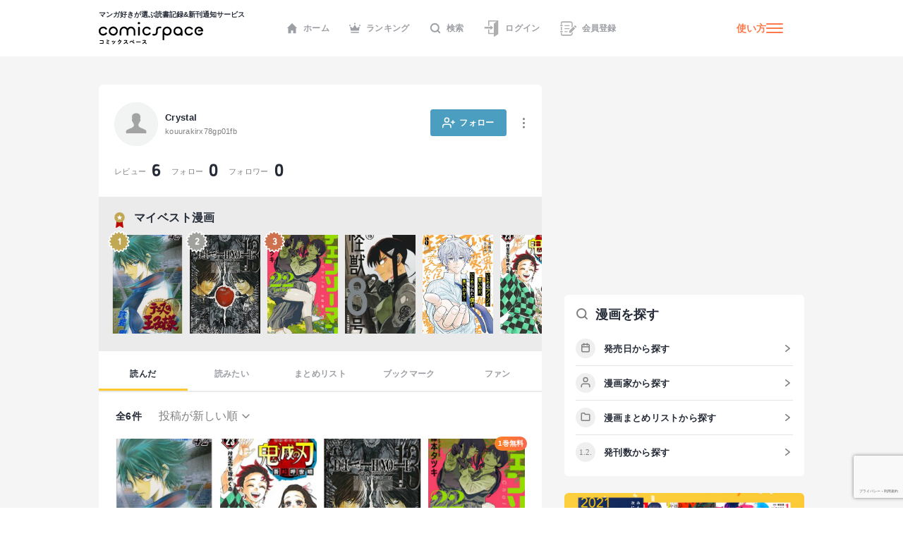

--- FILE ---
content_type: text/html; charset=UTF-8
request_url: https://media.comicspace.jp/api?ranking=true
body_size: 770
content:
[{"permalink":"https:\/\/media.comicspace.jp\/archives\/15191","thumbnail":"https:\/\/media.comicspace.jp\/wp-content\/uploads\/2020\/06\/mieru_eye-1.jpg","title":"\u3010\u30a4\u30f3\u30bf\u30d3\u30e5\u30fc\u3011\u300e\u898b\u3048\u308b\u5b50\u3061\u3083\u3093\u300f\u6cc9\u671d\u6a39\u300c\u6700\u521d\u304b\u3089\u4eca\u307e\u3067\u3001\u305a\u3063\u3068\u8aad\u8005\u306b\u652f\u3048\u3089\u308c\u3066\u304d\u305f\u4f5c\u54c1\u300d","date":"2020.06.29","siteName":"\u30b3\u30df\u30b9\u30da\uff01","favicon":"https:\/\/media.comicspace.jp\/favicon32.ico"},{"permalink":"https:\/\/media.comicspace.jp\/archives\/5399","thumbnail":"https:\/\/media.comicspace.jp\/wp-content\/uploads\/2018\/06\/matome_eye_master_eizoken-1.png","title":"\u3010\u30a4\u30f3\u30bf\u30d3\u30e5\u30fc\u3011\u300e\u6620\u50cf\u7814\u306b\u306f\u624b\u3092\u51fa\u3059\u306a\uff01\u300f\u5927\u7ae5\u6f84\u77b3\u300c\u305d\u3082\u305d\u3082\u50d5\u306b\u306f\u30de\u30f3\u30ac\u7684\u624b\u6cd5\u306e\u3044\u308d\u306f\u304c\u3072\u3068\u3064\u3082\u306a\u3044\u300d","date":"2018.06.27","siteName":"\u30b3\u30df\u30b9\u30da\uff01","favicon":"https:\/\/media.comicspace.jp\/favicon32.ico"},{"permalink":"https:\/\/media.comicspace.jp\/archives\/12215","thumbnail":"https:\/\/media.comicspace.jp\/wp-content\/uploads\/2019\/06\/satsusyobun2.jpg","title":"100\u4eba\u306e\u30a2\u30a4\u30c9\u30eb\u304c\u30c7\u30d3\u30e5\u30fc\u3092\u76ee\u6307\u3057\u3066\u3001\u6bba\u3057\u5408\u3044\u306e\u30d0\u30c8\u30eb\u30ed\u30a4\u30e4\u30eb\uff01\u300e\u6bba\u51e6\u5206\u30a2\u30a4\u30c9\u30eb\uff01\u300f\u91ce\u5d0e\u30a2\u30e6\u3010\u304a\u3059\u3059\u3081\u6f2b\u753b\u3011","date":"2019.06.14","siteName":"\u30b3\u30df\u30b9\u30da\uff01","favicon":"https:\/\/media.comicspace.jp\/favicon32.ico"},{"permalink":"https:\/\/media.comicspace.jp\/archives\/15777","thumbnail":"https:\/\/media.comicspace.jp\/wp-content\/uploads\/2020\/07\/91Fw0PPcsaL.jpg","title":"\u3010\u30a4\u30f3\u30bf\u30d3\u30e5\u30fc\u3011\u300e\u661f\u5c51\u30c6\u30ec\u30d1\u30b9\u300f\u5927\u718a\u3089\u3059\u3053\u300c\u53f6\u3046\u308f\u3051\u306a\u3044\u3068\u8ae6\u3081\u305a\u3001\u5b50\u3069\u3082\u306e\u3053\u308d\u306e\u5922\u3092\u8ffd\u3044\u304b\u3051\u3066\u307f\u3066\u300d","date":"2020.07.27","siteName":"\u30b3\u30df\u30b9\u30da\uff01","favicon":"https:\/\/media.comicspace.jp\/favicon32.ico"},{"permalink":"https:\/\/media.comicspace.jp\/archives\/15444","thumbnail":"https:\/\/media.comicspace.jp\/wp-content\/uploads\/2020\/07\/shikimori_main_re-1.jpg","title":"\u3010\u30a4\u30f3\u30bf\u30d3\u30e5\u30fc\u3011\u300e\u53ef\u611b\u3044\u3060\u3051\u3058\u3083\u306a\u3044\u5f0f\u5b88\u3055\u3093\u300f\u771f\u6728\u86cd\u4e94\u300c\u81ea\u5206\u306e\u4e2d\u306e\u5584\u610f\u3092\u5168\u90e8\u7d5e\u308a\u51fa\u3057\u3066\u63cf\u3044\u3066\u3044\u308b\u300d","date":"2020.07.06","siteName":"\u30b3\u30df\u30b9\u30da\uff01","favicon":"https:\/\/media.comicspace.jp\/favicon32.ico"}]

--- FILE ---
content_type: text/html; charset=utf-8
request_url: https://www.google.com/recaptcha/api2/anchor?ar=1&k=6LcNU5QqAAAAAK-eELBKoZhdHcWxdAiRtz_JrCKP&co=aHR0cHM6Ly9jb21pY3NwYWNlLmpwOjQ0Mw..&hl=ja&v=PoyoqOPhxBO7pBk68S4YbpHZ&size=invisible&anchor-ms=20000&execute-ms=30000&cb=o0h5abowfr5z
body_size: 48837
content:
<!DOCTYPE HTML><html dir="ltr" lang="ja"><head><meta http-equiv="Content-Type" content="text/html; charset=UTF-8">
<meta http-equiv="X-UA-Compatible" content="IE=edge">
<title>reCAPTCHA</title>
<style type="text/css">
/* cyrillic-ext */
@font-face {
  font-family: 'Roboto';
  font-style: normal;
  font-weight: 400;
  font-stretch: 100%;
  src: url(//fonts.gstatic.com/s/roboto/v48/KFO7CnqEu92Fr1ME7kSn66aGLdTylUAMa3GUBHMdazTgWw.woff2) format('woff2');
  unicode-range: U+0460-052F, U+1C80-1C8A, U+20B4, U+2DE0-2DFF, U+A640-A69F, U+FE2E-FE2F;
}
/* cyrillic */
@font-face {
  font-family: 'Roboto';
  font-style: normal;
  font-weight: 400;
  font-stretch: 100%;
  src: url(//fonts.gstatic.com/s/roboto/v48/KFO7CnqEu92Fr1ME7kSn66aGLdTylUAMa3iUBHMdazTgWw.woff2) format('woff2');
  unicode-range: U+0301, U+0400-045F, U+0490-0491, U+04B0-04B1, U+2116;
}
/* greek-ext */
@font-face {
  font-family: 'Roboto';
  font-style: normal;
  font-weight: 400;
  font-stretch: 100%;
  src: url(//fonts.gstatic.com/s/roboto/v48/KFO7CnqEu92Fr1ME7kSn66aGLdTylUAMa3CUBHMdazTgWw.woff2) format('woff2');
  unicode-range: U+1F00-1FFF;
}
/* greek */
@font-face {
  font-family: 'Roboto';
  font-style: normal;
  font-weight: 400;
  font-stretch: 100%;
  src: url(//fonts.gstatic.com/s/roboto/v48/KFO7CnqEu92Fr1ME7kSn66aGLdTylUAMa3-UBHMdazTgWw.woff2) format('woff2');
  unicode-range: U+0370-0377, U+037A-037F, U+0384-038A, U+038C, U+038E-03A1, U+03A3-03FF;
}
/* math */
@font-face {
  font-family: 'Roboto';
  font-style: normal;
  font-weight: 400;
  font-stretch: 100%;
  src: url(//fonts.gstatic.com/s/roboto/v48/KFO7CnqEu92Fr1ME7kSn66aGLdTylUAMawCUBHMdazTgWw.woff2) format('woff2');
  unicode-range: U+0302-0303, U+0305, U+0307-0308, U+0310, U+0312, U+0315, U+031A, U+0326-0327, U+032C, U+032F-0330, U+0332-0333, U+0338, U+033A, U+0346, U+034D, U+0391-03A1, U+03A3-03A9, U+03B1-03C9, U+03D1, U+03D5-03D6, U+03F0-03F1, U+03F4-03F5, U+2016-2017, U+2034-2038, U+203C, U+2040, U+2043, U+2047, U+2050, U+2057, U+205F, U+2070-2071, U+2074-208E, U+2090-209C, U+20D0-20DC, U+20E1, U+20E5-20EF, U+2100-2112, U+2114-2115, U+2117-2121, U+2123-214F, U+2190, U+2192, U+2194-21AE, U+21B0-21E5, U+21F1-21F2, U+21F4-2211, U+2213-2214, U+2216-22FF, U+2308-230B, U+2310, U+2319, U+231C-2321, U+2336-237A, U+237C, U+2395, U+239B-23B7, U+23D0, U+23DC-23E1, U+2474-2475, U+25AF, U+25B3, U+25B7, U+25BD, U+25C1, U+25CA, U+25CC, U+25FB, U+266D-266F, U+27C0-27FF, U+2900-2AFF, U+2B0E-2B11, U+2B30-2B4C, U+2BFE, U+3030, U+FF5B, U+FF5D, U+1D400-1D7FF, U+1EE00-1EEFF;
}
/* symbols */
@font-face {
  font-family: 'Roboto';
  font-style: normal;
  font-weight: 400;
  font-stretch: 100%;
  src: url(//fonts.gstatic.com/s/roboto/v48/KFO7CnqEu92Fr1ME7kSn66aGLdTylUAMaxKUBHMdazTgWw.woff2) format('woff2');
  unicode-range: U+0001-000C, U+000E-001F, U+007F-009F, U+20DD-20E0, U+20E2-20E4, U+2150-218F, U+2190, U+2192, U+2194-2199, U+21AF, U+21E6-21F0, U+21F3, U+2218-2219, U+2299, U+22C4-22C6, U+2300-243F, U+2440-244A, U+2460-24FF, U+25A0-27BF, U+2800-28FF, U+2921-2922, U+2981, U+29BF, U+29EB, U+2B00-2BFF, U+4DC0-4DFF, U+FFF9-FFFB, U+10140-1018E, U+10190-1019C, U+101A0, U+101D0-101FD, U+102E0-102FB, U+10E60-10E7E, U+1D2C0-1D2D3, U+1D2E0-1D37F, U+1F000-1F0FF, U+1F100-1F1AD, U+1F1E6-1F1FF, U+1F30D-1F30F, U+1F315, U+1F31C, U+1F31E, U+1F320-1F32C, U+1F336, U+1F378, U+1F37D, U+1F382, U+1F393-1F39F, U+1F3A7-1F3A8, U+1F3AC-1F3AF, U+1F3C2, U+1F3C4-1F3C6, U+1F3CA-1F3CE, U+1F3D4-1F3E0, U+1F3ED, U+1F3F1-1F3F3, U+1F3F5-1F3F7, U+1F408, U+1F415, U+1F41F, U+1F426, U+1F43F, U+1F441-1F442, U+1F444, U+1F446-1F449, U+1F44C-1F44E, U+1F453, U+1F46A, U+1F47D, U+1F4A3, U+1F4B0, U+1F4B3, U+1F4B9, U+1F4BB, U+1F4BF, U+1F4C8-1F4CB, U+1F4D6, U+1F4DA, U+1F4DF, U+1F4E3-1F4E6, U+1F4EA-1F4ED, U+1F4F7, U+1F4F9-1F4FB, U+1F4FD-1F4FE, U+1F503, U+1F507-1F50B, U+1F50D, U+1F512-1F513, U+1F53E-1F54A, U+1F54F-1F5FA, U+1F610, U+1F650-1F67F, U+1F687, U+1F68D, U+1F691, U+1F694, U+1F698, U+1F6AD, U+1F6B2, U+1F6B9-1F6BA, U+1F6BC, U+1F6C6-1F6CF, U+1F6D3-1F6D7, U+1F6E0-1F6EA, U+1F6F0-1F6F3, U+1F6F7-1F6FC, U+1F700-1F7FF, U+1F800-1F80B, U+1F810-1F847, U+1F850-1F859, U+1F860-1F887, U+1F890-1F8AD, U+1F8B0-1F8BB, U+1F8C0-1F8C1, U+1F900-1F90B, U+1F93B, U+1F946, U+1F984, U+1F996, U+1F9E9, U+1FA00-1FA6F, U+1FA70-1FA7C, U+1FA80-1FA89, U+1FA8F-1FAC6, U+1FACE-1FADC, U+1FADF-1FAE9, U+1FAF0-1FAF8, U+1FB00-1FBFF;
}
/* vietnamese */
@font-face {
  font-family: 'Roboto';
  font-style: normal;
  font-weight: 400;
  font-stretch: 100%;
  src: url(//fonts.gstatic.com/s/roboto/v48/KFO7CnqEu92Fr1ME7kSn66aGLdTylUAMa3OUBHMdazTgWw.woff2) format('woff2');
  unicode-range: U+0102-0103, U+0110-0111, U+0128-0129, U+0168-0169, U+01A0-01A1, U+01AF-01B0, U+0300-0301, U+0303-0304, U+0308-0309, U+0323, U+0329, U+1EA0-1EF9, U+20AB;
}
/* latin-ext */
@font-face {
  font-family: 'Roboto';
  font-style: normal;
  font-weight: 400;
  font-stretch: 100%;
  src: url(//fonts.gstatic.com/s/roboto/v48/KFO7CnqEu92Fr1ME7kSn66aGLdTylUAMa3KUBHMdazTgWw.woff2) format('woff2');
  unicode-range: U+0100-02BA, U+02BD-02C5, U+02C7-02CC, U+02CE-02D7, U+02DD-02FF, U+0304, U+0308, U+0329, U+1D00-1DBF, U+1E00-1E9F, U+1EF2-1EFF, U+2020, U+20A0-20AB, U+20AD-20C0, U+2113, U+2C60-2C7F, U+A720-A7FF;
}
/* latin */
@font-face {
  font-family: 'Roboto';
  font-style: normal;
  font-weight: 400;
  font-stretch: 100%;
  src: url(//fonts.gstatic.com/s/roboto/v48/KFO7CnqEu92Fr1ME7kSn66aGLdTylUAMa3yUBHMdazQ.woff2) format('woff2');
  unicode-range: U+0000-00FF, U+0131, U+0152-0153, U+02BB-02BC, U+02C6, U+02DA, U+02DC, U+0304, U+0308, U+0329, U+2000-206F, U+20AC, U+2122, U+2191, U+2193, U+2212, U+2215, U+FEFF, U+FFFD;
}
/* cyrillic-ext */
@font-face {
  font-family: 'Roboto';
  font-style: normal;
  font-weight: 500;
  font-stretch: 100%;
  src: url(//fonts.gstatic.com/s/roboto/v48/KFO7CnqEu92Fr1ME7kSn66aGLdTylUAMa3GUBHMdazTgWw.woff2) format('woff2');
  unicode-range: U+0460-052F, U+1C80-1C8A, U+20B4, U+2DE0-2DFF, U+A640-A69F, U+FE2E-FE2F;
}
/* cyrillic */
@font-face {
  font-family: 'Roboto';
  font-style: normal;
  font-weight: 500;
  font-stretch: 100%;
  src: url(//fonts.gstatic.com/s/roboto/v48/KFO7CnqEu92Fr1ME7kSn66aGLdTylUAMa3iUBHMdazTgWw.woff2) format('woff2');
  unicode-range: U+0301, U+0400-045F, U+0490-0491, U+04B0-04B1, U+2116;
}
/* greek-ext */
@font-face {
  font-family: 'Roboto';
  font-style: normal;
  font-weight: 500;
  font-stretch: 100%;
  src: url(//fonts.gstatic.com/s/roboto/v48/KFO7CnqEu92Fr1ME7kSn66aGLdTylUAMa3CUBHMdazTgWw.woff2) format('woff2');
  unicode-range: U+1F00-1FFF;
}
/* greek */
@font-face {
  font-family: 'Roboto';
  font-style: normal;
  font-weight: 500;
  font-stretch: 100%;
  src: url(//fonts.gstatic.com/s/roboto/v48/KFO7CnqEu92Fr1ME7kSn66aGLdTylUAMa3-UBHMdazTgWw.woff2) format('woff2');
  unicode-range: U+0370-0377, U+037A-037F, U+0384-038A, U+038C, U+038E-03A1, U+03A3-03FF;
}
/* math */
@font-face {
  font-family: 'Roboto';
  font-style: normal;
  font-weight: 500;
  font-stretch: 100%;
  src: url(//fonts.gstatic.com/s/roboto/v48/KFO7CnqEu92Fr1ME7kSn66aGLdTylUAMawCUBHMdazTgWw.woff2) format('woff2');
  unicode-range: U+0302-0303, U+0305, U+0307-0308, U+0310, U+0312, U+0315, U+031A, U+0326-0327, U+032C, U+032F-0330, U+0332-0333, U+0338, U+033A, U+0346, U+034D, U+0391-03A1, U+03A3-03A9, U+03B1-03C9, U+03D1, U+03D5-03D6, U+03F0-03F1, U+03F4-03F5, U+2016-2017, U+2034-2038, U+203C, U+2040, U+2043, U+2047, U+2050, U+2057, U+205F, U+2070-2071, U+2074-208E, U+2090-209C, U+20D0-20DC, U+20E1, U+20E5-20EF, U+2100-2112, U+2114-2115, U+2117-2121, U+2123-214F, U+2190, U+2192, U+2194-21AE, U+21B0-21E5, U+21F1-21F2, U+21F4-2211, U+2213-2214, U+2216-22FF, U+2308-230B, U+2310, U+2319, U+231C-2321, U+2336-237A, U+237C, U+2395, U+239B-23B7, U+23D0, U+23DC-23E1, U+2474-2475, U+25AF, U+25B3, U+25B7, U+25BD, U+25C1, U+25CA, U+25CC, U+25FB, U+266D-266F, U+27C0-27FF, U+2900-2AFF, U+2B0E-2B11, U+2B30-2B4C, U+2BFE, U+3030, U+FF5B, U+FF5D, U+1D400-1D7FF, U+1EE00-1EEFF;
}
/* symbols */
@font-face {
  font-family: 'Roboto';
  font-style: normal;
  font-weight: 500;
  font-stretch: 100%;
  src: url(//fonts.gstatic.com/s/roboto/v48/KFO7CnqEu92Fr1ME7kSn66aGLdTylUAMaxKUBHMdazTgWw.woff2) format('woff2');
  unicode-range: U+0001-000C, U+000E-001F, U+007F-009F, U+20DD-20E0, U+20E2-20E4, U+2150-218F, U+2190, U+2192, U+2194-2199, U+21AF, U+21E6-21F0, U+21F3, U+2218-2219, U+2299, U+22C4-22C6, U+2300-243F, U+2440-244A, U+2460-24FF, U+25A0-27BF, U+2800-28FF, U+2921-2922, U+2981, U+29BF, U+29EB, U+2B00-2BFF, U+4DC0-4DFF, U+FFF9-FFFB, U+10140-1018E, U+10190-1019C, U+101A0, U+101D0-101FD, U+102E0-102FB, U+10E60-10E7E, U+1D2C0-1D2D3, U+1D2E0-1D37F, U+1F000-1F0FF, U+1F100-1F1AD, U+1F1E6-1F1FF, U+1F30D-1F30F, U+1F315, U+1F31C, U+1F31E, U+1F320-1F32C, U+1F336, U+1F378, U+1F37D, U+1F382, U+1F393-1F39F, U+1F3A7-1F3A8, U+1F3AC-1F3AF, U+1F3C2, U+1F3C4-1F3C6, U+1F3CA-1F3CE, U+1F3D4-1F3E0, U+1F3ED, U+1F3F1-1F3F3, U+1F3F5-1F3F7, U+1F408, U+1F415, U+1F41F, U+1F426, U+1F43F, U+1F441-1F442, U+1F444, U+1F446-1F449, U+1F44C-1F44E, U+1F453, U+1F46A, U+1F47D, U+1F4A3, U+1F4B0, U+1F4B3, U+1F4B9, U+1F4BB, U+1F4BF, U+1F4C8-1F4CB, U+1F4D6, U+1F4DA, U+1F4DF, U+1F4E3-1F4E6, U+1F4EA-1F4ED, U+1F4F7, U+1F4F9-1F4FB, U+1F4FD-1F4FE, U+1F503, U+1F507-1F50B, U+1F50D, U+1F512-1F513, U+1F53E-1F54A, U+1F54F-1F5FA, U+1F610, U+1F650-1F67F, U+1F687, U+1F68D, U+1F691, U+1F694, U+1F698, U+1F6AD, U+1F6B2, U+1F6B9-1F6BA, U+1F6BC, U+1F6C6-1F6CF, U+1F6D3-1F6D7, U+1F6E0-1F6EA, U+1F6F0-1F6F3, U+1F6F7-1F6FC, U+1F700-1F7FF, U+1F800-1F80B, U+1F810-1F847, U+1F850-1F859, U+1F860-1F887, U+1F890-1F8AD, U+1F8B0-1F8BB, U+1F8C0-1F8C1, U+1F900-1F90B, U+1F93B, U+1F946, U+1F984, U+1F996, U+1F9E9, U+1FA00-1FA6F, U+1FA70-1FA7C, U+1FA80-1FA89, U+1FA8F-1FAC6, U+1FACE-1FADC, U+1FADF-1FAE9, U+1FAF0-1FAF8, U+1FB00-1FBFF;
}
/* vietnamese */
@font-face {
  font-family: 'Roboto';
  font-style: normal;
  font-weight: 500;
  font-stretch: 100%;
  src: url(//fonts.gstatic.com/s/roboto/v48/KFO7CnqEu92Fr1ME7kSn66aGLdTylUAMa3OUBHMdazTgWw.woff2) format('woff2');
  unicode-range: U+0102-0103, U+0110-0111, U+0128-0129, U+0168-0169, U+01A0-01A1, U+01AF-01B0, U+0300-0301, U+0303-0304, U+0308-0309, U+0323, U+0329, U+1EA0-1EF9, U+20AB;
}
/* latin-ext */
@font-face {
  font-family: 'Roboto';
  font-style: normal;
  font-weight: 500;
  font-stretch: 100%;
  src: url(//fonts.gstatic.com/s/roboto/v48/KFO7CnqEu92Fr1ME7kSn66aGLdTylUAMa3KUBHMdazTgWw.woff2) format('woff2');
  unicode-range: U+0100-02BA, U+02BD-02C5, U+02C7-02CC, U+02CE-02D7, U+02DD-02FF, U+0304, U+0308, U+0329, U+1D00-1DBF, U+1E00-1E9F, U+1EF2-1EFF, U+2020, U+20A0-20AB, U+20AD-20C0, U+2113, U+2C60-2C7F, U+A720-A7FF;
}
/* latin */
@font-face {
  font-family: 'Roboto';
  font-style: normal;
  font-weight: 500;
  font-stretch: 100%;
  src: url(//fonts.gstatic.com/s/roboto/v48/KFO7CnqEu92Fr1ME7kSn66aGLdTylUAMa3yUBHMdazQ.woff2) format('woff2');
  unicode-range: U+0000-00FF, U+0131, U+0152-0153, U+02BB-02BC, U+02C6, U+02DA, U+02DC, U+0304, U+0308, U+0329, U+2000-206F, U+20AC, U+2122, U+2191, U+2193, U+2212, U+2215, U+FEFF, U+FFFD;
}
/* cyrillic-ext */
@font-face {
  font-family: 'Roboto';
  font-style: normal;
  font-weight: 900;
  font-stretch: 100%;
  src: url(//fonts.gstatic.com/s/roboto/v48/KFO7CnqEu92Fr1ME7kSn66aGLdTylUAMa3GUBHMdazTgWw.woff2) format('woff2');
  unicode-range: U+0460-052F, U+1C80-1C8A, U+20B4, U+2DE0-2DFF, U+A640-A69F, U+FE2E-FE2F;
}
/* cyrillic */
@font-face {
  font-family: 'Roboto';
  font-style: normal;
  font-weight: 900;
  font-stretch: 100%;
  src: url(//fonts.gstatic.com/s/roboto/v48/KFO7CnqEu92Fr1ME7kSn66aGLdTylUAMa3iUBHMdazTgWw.woff2) format('woff2');
  unicode-range: U+0301, U+0400-045F, U+0490-0491, U+04B0-04B1, U+2116;
}
/* greek-ext */
@font-face {
  font-family: 'Roboto';
  font-style: normal;
  font-weight: 900;
  font-stretch: 100%;
  src: url(//fonts.gstatic.com/s/roboto/v48/KFO7CnqEu92Fr1ME7kSn66aGLdTylUAMa3CUBHMdazTgWw.woff2) format('woff2');
  unicode-range: U+1F00-1FFF;
}
/* greek */
@font-face {
  font-family: 'Roboto';
  font-style: normal;
  font-weight: 900;
  font-stretch: 100%;
  src: url(//fonts.gstatic.com/s/roboto/v48/KFO7CnqEu92Fr1ME7kSn66aGLdTylUAMa3-UBHMdazTgWw.woff2) format('woff2');
  unicode-range: U+0370-0377, U+037A-037F, U+0384-038A, U+038C, U+038E-03A1, U+03A3-03FF;
}
/* math */
@font-face {
  font-family: 'Roboto';
  font-style: normal;
  font-weight: 900;
  font-stretch: 100%;
  src: url(//fonts.gstatic.com/s/roboto/v48/KFO7CnqEu92Fr1ME7kSn66aGLdTylUAMawCUBHMdazTgWw.woff2) format('woff2');
  unicode-range: U+0302-0303, U+0305, U+0307-0308, U+0310, U+0312, U+0315, U+031A, U+0326-0327, U+032C, U+032F-0330, U+0332-0333, U+0338, U+033A, U+0346, U+034D, U+0391-03A1, U+03A3-03A9, U+03B1-03C9, U+03D1, U+03D5-03D6, U+03F0-03F1, U+03F4-03F5, U+2016-2017, U+2034-2038, U+203C, U+2040, U+2043, U+2047, U+2050, U+2057, U+205F, U+2070-2071, U+2074-208E, U+2090-209C, U+20D0-20DC, U+20E1, U+20E5-20EF, U+2100-2112, U+2114-2115, U+2117-2121, U+2123-214F, U+2190, U+2192, U+2194-21AE, U+21B0-21E5, U+21F1-21F2, U+21F4-2211, U+2213-2214, U+2216-22FF, U+2308-230B, U+2310, U+2319, U+231C-2321, U+2336-237A, U+237C, U+2395, U+239B-23B7, U+23D0, U+23DC-23E1, U+2474-2475, U+25AF, U+25B3, U+25B7, U+25BD, U+25C1, U+25CA, U+25CC, U+25FB, U+266D-266F, U+27C0-27FF, U+2900-2AFF, U+2B0E-2B11, U+2B30-2B4C, U+2BFE, U+3030, U+FF5B, U+FF5D, U+1D400-1D7FF, U+1EE00-1EEFF;
}
/* symbols */
@font-face {
  font-family: 'Roboto';
  font-style: normal;
  font-weight: 900;
  font-stretch: 100%;
  src: url(//fonts.gstatic.com/s/roboto/v48/KFO7CnqEu92Fr1ME7kSn66aGLdTylUAMaxKUBHMdazTgWw.woff2) format('woff2');
  unicode-range: U+0001-000C, U+000E-001F, U+007F-009F, U+20DD-20E0, U+20E2-20E4, U+2150-218F, U+2190, U+2192, U+2194-2199, U+21AF, U+21E6-21F0, U+21F3, U+2218-2219, U+2299, U+22C4-22C6, U+2300-243F, U+2440-244A, U+2460-24FF, U+25A0-27BF, U+2800-28FF, U+2921-2922, U+2981, U+29BF, U+29EB, U+2B00-2BFF, U+4DC0-4DFF, U+FFF9-FFFB, U+10140-1018E, U+10190-1019C, U+101A0, U+101D0-101FD, U+102E0-102FB, U+10E60-10E7E, U+1D2C0-1D2D3, U+1D2E0-1D37F, U+1F000-1F0FF, U+1F100-1F1AD, U+1F1E6-1F1FF, U+1F30D-1F30F, U+1F315, U+1F31C, U+1F31E, U+1F320-1F32C, U+1F336, U+1F378, U+1F37D, U+1F382, U+1F393-1F39F, U+1F3A7-1F3A8, U+1F3AC-1F3AF, U+1F3C2, U+1F3C4-1F3C6, U+1F3CA-1F3CE, U+1F3D4-1F3E0, U+1F3ED, U+1F3F1-1F3F3, U+1F3F5-1F3F7, U+1F408, U+1F415, U+1F41F, U+1F426, U+1F43F, U+1F441-1F442, U+1F444, U+1F446-1F449, U+1F44C-1F44E, U+1F453, U+1F46A, U+1F47D, U+1F4A3, U+1F4B0, U+1F4B3, U+1F4B9, U+1F4BB, U+1F4BF, U+1F4C8-1F4CB, U+1F4D6, U+1F4DA, U+1F4DF, U+1F4E3-1F4E6, U+1F4EA-1F4ED, U+1F4F7, U+1F4F9-1F4FB, U+1F4FD-1F4FE, U+1F503, U+1F507-1F50B, U+1F50D, U+1F512-1F513, U+1F53E-1F54A, U+1F54F-1F5FA, U+1F610, U+1F650-1F67F, U+1F687, U+1F68D, U+1F691, U+1F694, U+1F698, U+1F6AD, U+1F6B2, U+1F6B9-1F6BA, U+1F6BC, U+1F6C6-1F6CF, U+1F6D3-1F6D7, U+1F6E0-1F6EA, U+1F6F0-1F6F3, U+1F6F7-1F6FC, U+1F700-1F7FF, U+1F800-1F80B, U+1F810-1F847, U+1F850-1F859, U+1F860-1F887, U+1F890-1F8AD, U+1F8B0-1F8BB, U+1F8C0-1F8C1, U+1F900-1F90B, U+1F93B, U+1F946, U+1F984, U+1F996, U+1F9E9, U+1FA00-1FA6F, U+1FA70-1FA7C, U+1FA80-1FA89, U+1FA8F-1FAC6, U+1FACE-1FADC, U+1FADF-1FAE9, U+1FAF0-1FAF8, U+1FB00-1FBFF;
}
/* vietnamese */
@font-face {
  font-family: 'Roboto';
  font-style: normal;
  font-weight: 900;
  font-stretch: 100%;
  src: url(//fonts.gstatic.com/s/roboto/v48/KFO7CnqEu92Fr1ME7kSn66aGLdTylUAMa3OUBHMdazTgWw.woff2) format('woff2');
  unicode-range: U+0102-0103, U+0110-0111, U+0128-0129, U+0168-0169, U+01A0-01A1, U+01AF-01B0, U+0300-0301, U+0303-0304, U+0308-0309, U+0323, U+0329, U+1EA0-1EF9, U+20AB;
}
/* latin-ext */
@font-face {
  font-family: 'Roboto';
  font-style: normal;
  font-weight: 900;
  font-stretch: 100%;
  src: url(//fonts.gstatic.com/s/roboto/v48/KFO7CnqEu92Fr1ME7kSn66aGLdTylUAMa3KUBHMdazTgWw.woff2) format('woff2');
  unicode-range: U+0100-02BA, U+02BD-02C5, U+02C7-02CC, U+02CE-02D7, U+02DD-02FF, U+0304, U+0308, U+0329, U+1D00-1DBF, U+1E00-1E9F, U+1EF2-1EFF, U+2020, U+20A0-20AB, U+20AD-20C0, U+2113, U+2C60-2C7F, U+A720-A7FF;
}
/* latin */
@font-face {
  font-family: 'Roboto';
  font-style: normal;
  font-weight: 900;
  font-stretch: 100%;
  src: url(//fonts.gstatic.com/s/roboto/v48/KFO7CnqEu92Fr1ME7kSn66aGLdTylUAMa3yUBHMdazQ.woff2) format('woff2');
  unicode-range: U+0000-00FF, U+0131, U+0152-0153, U+02BB-02BC, U+02C6, U+02DA, U+02DC, U+0304, U+0308, U+0329, U+2000-206F, U+20AC, U+2122, U+2191, U+2193, U+2212, U+2215, U+FEFF, U+FFFD;
}

</style>
<link rel="stylesheet" type="text/css" href="https://www.gstatic.com/recaptcha/releases/PoyoqOPhxBO7pBk68S4YbpHZ/styles__ltr.css">
<script nonce="2a6vRCYqdMVjlUMOuAmjRQ" type="text/javascript">window['__recaptcha_api'] = 'https://www.google.com/recaptcha/api2/';</script>
<script type="text/javascript" src="https://www.gstatic.com/recaptcha/releases/PoyoqOPhxBO7pBk68S4YbpHZ/recaptcha__ja.js" nonce="2a6vRCYqdMVjlUMOuAmjRQ">
      
    </script></head>
<body><div id="rc-anchor-alert" class="rc-anchor-alert"></div>
<input type="hidden" id="recaptcha-token" value="[base64]">
<script type="text/javascript" nonce="2a6vRCYqdMVjlUMOuAmjRQ">
      recaptcha.anchor.Main.init("[\x22ainput\x22,[\x22bgdata\x22,\x22\x22,\[base64]/[base64]/[base64]/[base64]/[base64]/[base64]/[base64]/[base64]/[base64]/[base64]\\u003d\x22,\[base64]\x22,\x22FMKnYw7DmMKlK13CsMKtJMOBPGbDvsKHw5hCBcKXw5pSwprDoFRnw77Ct0HDsl/Ck8KJw5nClCZBCsOCw44BdQXCh8K7GXQ1w4UAG8OPfj18QsOewql1VMKSw7vDnl/CksKwwpwkw4FSPcOQw7EibH0ddwFRw60sYwfDmm4bw5jDmsKJSGwgVsKtCcKdPhZbwqbCt0x1cj1xEcKswqfDrB4Pwrxnw7RCIFTDhlvCo8KHPsKQworDg8OXwqjDm8ObOCTCpMKpQxTCucOxwqdiwqDDjsKzwq9UUsOjwrJkwqkkwr/[base64]/wp/CtMOYw6nDjcKmw4ZYw7/DlMKTwrhnw4/DmsOHwqvCoMOKcj0Ew6PCpMOUw5LDogg6HyJEw7zDnMOLRU3DsF/DksOWUVnCgsO1eMK4wonDhcOLw6HCscKJwpldw6EHwrN+w6jDkEnCt0HDrm7Dk8K7w4fDkw5UwohZScKRLsKIO8OawoPCg8KHXcKgwrVVG0BgB8KRbMOWw5Ipwr5bXcKVwp4fUgFGw4pVcsKswq0Qw7bDh1tBTBvDocOPwoDChcOmJRzChsOywrUZwpc/w4RzFcOiTUdwPsOgQcO3H8O6AjzCqksQwpzDhXohw7J3wpYuw6DCoGoJG8OjwrrDr0ggw7/CrmbCicKcN1vDg8ODGEhlXXdWGMKvwpbCsmfCh8OCw5XDpl/Dq8OcUA3DtjZWwoNMw65xwqLCvsKiwpwqO8KrXTfCvT/CvjbCsjrDnX0bw5/DjcKoFRAKw40rbMOpwq4Le8OtZUtRVMOQAsORXMOQwrLCgHjCinwyE8OUFCrCvsKgwrbDgXFGwpVpCsOYE8OLw6XDoT9ww5XDglp0w7TCiMKaw6rDlcOnwonCnVzDuRJHw5/CmzXCo8KAGGwBw5nDkcKFPnbChMKXw4UWA0TDvnTCmMKvwrLCmxsxwrPCujjCpMOxw547wqQHw7/DoCkeFsKWw7bDj2guFcOfZcKgJw7DisKXYizCgcKVw4crwokxPQHCisOqwpc/R8OawqA/a8OGW8OwPMOQGTZSw7chwoFKw7zDmXvDuR3ClsOfwpvCjMKVKsKHw4vCqAnDmcOKdcOHXGo1Cyw/[base64]/DvDTCqlR9wrzDh8K+w7rDhHN5w5ZFMsO+CMOKwq5tZMKkBG05w7nCqi7DusOdwoERLMKmAToxwq52wpETKRfDkgk6w7EXw4R5w6fCuzfCg0lGw6/DuiwMM17CkV11wqzCo2bDgGnDhsOyXTZHw7zCtTbDuifDv8KGw5zCpMKjw5lewrN3HRnDg1pBw5DClMKLK8OTwpnCqMKRwo84H8OqNcKMwpNpw5sOVAFwai3DssOXw7/Dtx/CpznDvmDDsDESUnRHNAXCosO4chkdw7vCu8Kfwrl8PMOIwqJITg/[base64]/wofCvghsNMKTw6w3wozDsMK/wp86woB5MsOxTUrDnF1IPMKHNQwqwoTCucOEY8OLbFkvw7MFW8KSM8Krw7Fqw6fCiMO1UyU9w6IYwr/ChCjCosOnMsOFAT3CqcOVwplLw6k+w4/DkHnDgHspw5MzM3nDsgQwEMOgwpbDiVUDw5HDgcOCZmQPw7HCv8Ocw57DvsO8fjd6wrchwqzChTIbTj3DoDHCkcOiwpPCmBl9MsKFKsOswojDoWTCnGTCi8KUJm49w7tKBU3DrsOrbMOPw5rDgW7ClMKEw4IsZV9Mw7/Cr8OTwp8Gw7bDk0/DrS/DtGM5w4TDvsKow6nDpsKkw7fCnxYEw4chRsKzDlLCkxPDiGw1wqwEKF8cIsKPwrtiKG42eFDCoCfCgsKOBMKwR0jClxMRw7xVw6zCsG9Dw7ABTyHCqcKgwq1ow4vCqcOMc3o2wqzDlMKow5tyAsOiw7x2w47DhsO5wpIew7Z/w7DCpMKMVi/DgjrCt8OIXGt7wrdyBXvDn8KlK8KKw6l1w7lSw4nDqcKxw61IwrfCmcOKw4HCn21TaTPCr8K/[base64]/[base64]/FjhVwogxBhoZw7fDhcKRw5TDi8KNwrjDhcOAwoMNZcOlw6fCucO5wrQRRyjDllQdJHZiw4kSw6pnwqPDrk/DhWFDFh3DgsOFDQnCjCjDm8KRHgDCpcKlw6rCoMKuJ0RyfWFJfcKNw5RQWRvCpCQOw6vDjkF+w7EDwqLDqcO0L8Oxw7XDj8KILCrCgsO3VsONwqJawo/[base64]/DssK/[base64]/DqMKRwpbDo8Kiw63Dq8OmHlBBwrR/FwdgWcOFZSXCmsOzZMKSSsOBw5zCjnPDoBYzw4VJw4RCw7/DsVleTcObwojDkQh2w5RKQ8KRwpTCusKjwrVbHcOlZgxqw7jDvsKjZsKJSsKoA8K3wrsNw6jDv2gGw70vFwE+w4/DhsOawqLCgnVVJsOyw5TDn8KFesO3A8OGdDoZw5oWw4HCjsOkwpXDg8OUHcKrwpt7wqVTdsOnwrnCo29tWsO6D8OuwpBAC1fDvl3DgX3DllfDisKrw60jw7DDscKjwq5wLGvDvAHDoyYww6Q9Vz/CiwjCs8Khw75TBkcnw4LCssKvw57CmMKBFwIYw68jwrp3WxFXf8KGeBTDncOnw6nDvcKswpzDi8KfwprCkS3CnMOCNDfChQAYAlVhwp/DjcOWAMObBMKqDm/[base64]/[base64]/CrSnCo8OIVWNuaDATw5bDjkJjc8K6wp1bwqM8wpHDjEfDnMOzN8K3WMKLP8O+wpQjwpoeWUoCFGpowp0aw5QYw7kkMR/CksKzX8OJw4YAwrrCmcKiwrHCr2JOwqnCpsKBPMKMwq3Ck8KuLVvDjUTDkMKGwoPDqcKIQcOoHQHCpcKVw53DhCjDgMKsKzrCmsOIV2ljwrI0w7HDtzPDvGDDnMOvw40OKAHDqn/[base64]/CuTRxXg4JD8K1OsKlw6UJwolMbMKudEh8wpjDjHbDpmLCh8Ktw6nCkMKLwq0Cw4Z4LsO6w4HDisO8ck/Cjht2woPDk1d7w5s/V8O0SMOgDQYWwpl4fcO+wrjDpcKKHcOECcKUwoVuaXjCtMKfG8KkQ8KmFC4wwoZow4wpSsObwoDDscOGwqBgUcKXVR5Yw4BOw7XCokTDnsKlw6IzwqbDusK7F8KZHsK8Yy1dwqERAzTDkcK9KFlPw7TCksKScsOpHC3DsH/Cvy1UE8KoY8K6VsOKTcKIVMOLEMO3wq3Cqj7CtUfDnMKUPhnCiQfDpsK8JMK4w4DDoMO6wr89w4HCo2MYQi7CtcKfw7rDgDfDl8KRwrQeKsO7CcOuRsKlw5ZLw4XDlE3DkkfCmFnDmQTDozvDv8Olwopdw5/[base64]/TsO7Skhjw5/CnW/DtSEgwpvChMOXwotxDMO/EnFqX8K5w7kqw6TCgcO1A8OUIktcw7zDhXPCqwkuKhnCj8ONwq4xw7Zqwp3CukfCtsOhOcOswqMfN8O9X8Klw7/DpjM+OsOaEVnCiQjDjRM4QMKow4rDuHwKVMKFwqBCAsKATEfCrsKvYcKiEcOuBXrCq8O5CcOHLXwIRmHDnMKWJ8K1wpB3FmNpw4heX8Kkw6/DssOZNsKZwotTQnnDl2XCm394LsKrD8OSwpHDoDzDscKzEcOfWFjCmMOBC2FEfCLCqhDCjMKqw4nDmjLDlWg+w494XQUkSHBkccKpwonDkAjCghfDn8O0w48OwqRfwpEeZcKLc8OKwr18HxETeQHCvmxGa8O+wpEAwoHCpcOFCcKVwoHClsKSwq/DicOkfcKMwoRtD8OlwovCg8OGwobDmMOfwqkAMcKIXMOww6rDssOMw6ddwrLCg8OGSA1/PzpLwrV5a3JOw74zw4YifVnCpMKew61qwqB/SgfCncOaRgTCqDQ/wp/Cg8KIWCnDmAQAwpnDu8Khwp3Ds8KNwp8swpVQGWoIKMO9w7PCvhfCn3V+dgXDn8OBZ8Oywr7Dl8Kuw4DCgMKhw6fClilJwrsFJMK7EcOyw6HCqlhEwpkbRMKOA8Okw43Cm8OxwqlwZMK5wocpfsKCYDYHw5fDssO9w5LCiA4UFE5QXcO1wrHDvgEBwqE/d8K1wq1qWMOywqrDpzsVwqI/woYgwpkowqLDt3HClsKEHlnCokLDtsOXTE7Co8KuSDbCiMOKY2Amw5/[base64]/[base64]/[base64]/Dq8OxPcKGw781wrzDmjfCn0DDnhNIwqI/wqbDvsKvwpkyFCrDs8OgwqPDkCpZw5zDq8KfL8KOw7rDjjLDiMK7wqPCj8KZw7/Dr8Oawp/ClHLDsMKgwrxdeh0SwovCk8OPwrHDkSEGYRPCqnlEYMKwL8Okw6bDu8KjwrULwpNNEsO/[base64]/wqvDgcKgQR1bIcO9Iwwww6xPGUlfGMOsQ8OSAwPCqT3CuSxowq/Ci2TDigzDrVl1w4lgNTMdF8K9ecKEDhlmCAJFN8ONwo7DtAPCk8OBw5LDiy3DtcK0wo5vMXjCqMOnOcK7dDV3w6l3w5TCqsKmw5fDscOtw59XD8Okw719KsOgJ1I4Y0zCmCjCkjLCtMOYwoHCgcO7w5LCgAEEb8OWWw/CssKuwrFYZDXDg0HCoFvCvMK/w5XDs8O3w6g+ERbDo2zCvWx4UcKhwovDp3bChEjCuz5jWMOpw6k2AzpVN8OpwrFPw5bCqsOdwoZDw7zDp3odwrjCnk/[base64]/DocKIw6jClsK7XsK5LFvChkJLw7lnw6vCicKNwpzCl8KGQsKiw6Nxwrh4w5LCo8OeOB5iWzF1woJowqApw7XCusKYw4/DoyjDmELDlcKTBy3CncKjf8OrXsODYsKGTH/Dn8Ofwo0mwoHComF2EXzCsMKgw4EHWMK1VU3ChTzDqHwzwppyUy9Uwq0nYsOIA2TCsQjChcObw7lvwqg3w7TCuSrCq8KgwqY/wqNTwrdWwosfbB/CtsKswqoQA8KfYcOswoxYQiB5NQEIPcKpw5UDw6/DmHwrwr/DiGYYf8K8PsOwQcKAecKWw79RE8Ocw70fwoHDqS9EwrImMsK2wo4tGDhBwqkNL3TDkTFzwrZEAcORw5nCkcKeLEtZwqBcFB/[base64]/CscKDwqlMwq/DqcK/HcKewqjDvmrCtSkQAsOiMR/CoVnCqkMsbnzCuMKMwoUzwpkJesOXEiXDgcOcwpzDucOAfBvDjMOLwoYBwpgtTkNsNMOidwpGwqDCvsOdUTwsQFtaGMOLa8O3BRbCmx00aMKZOMO/Tlg6w6HDmsKMbMOfw6BadUXDrmx9YnTDn8OUw7/DqCjCngbDmELCocO3N0l2TMK8ESJuwrE4wrPCpMOrHMKTMsK8AS9LwrPCoHcUH8KTw5rCnsKfGcKWw4nDksO2SWsIEMOZBMKDwp/CvW/DicKWXHLClMOKRD/DoMOnazIVwrAUwr88wrrCi0/Cs8OYw6wxXsOnL8OWLMK/G8O9TsO0WsKmL8KQwrUDw4gWw4QEwqQFZ8OIeWXCssOBciAOHgYACcKQesKWOMOywppofzHCn37DrwDDu8Omw7EnZDjDkMO4wovCksObw4jCu8KIwqIibcKnb004wo/[base64]/DgwjCgl3DtEPCpkLChcOPw53Dv8OTGFlbw6B4wrnDn3/DkcKEw6HDnwVcPF7Do8OEf3McD8K/ZAczwrvDpCLCl8KcFHHCusObKsOZw7DCi8Ohw5bDm8KxwpPCj3Juwo4NBMKEw6c1wrZLwoLCkyHDrMOkaSzCisOLbmzDr8OVbzhcAsOPVcKDwo3CusKvw5PDvkZCI1TDh8KawpFcwo/[base64]/[base64]/CnFLCmhcrbmTCv0DCtFzCpcOPLTvCpsKIw4rDsVZNw6dnw7LCpBbCk8KiJsOIw6fCocOBwqPDqFZ6w47DoF5pw5LDscKHwqjDhE1qwrbCkHHCvMKzKsKkwoXCnEwYwqhIIU/CscK7wo0vwpFbX1dcw6/Dt0tlwrhfwoXDswIUPxVQwqUcwo/[base64]/CqmnDnFXCqxPClsOLwpB0UMOlaHh0BcKPaMKXAyh5OwfCqinDpMKPw7jCugsJwrkMTCMbw6Y1w60Jw7/Dm0rCr3t/[base64]/DrDtAwqomwo55w704LcK+w4DDmXrDssOJw5jDr8Oww4YUA8ODwrkEw5UCwqZeVsO0I8Kjw6LDuMK/[base64]/Ci8Kmw6fDp8KTw6HCvMOSOsKHd8OPccOUG8OLwo9Yw4LChynCrUcpb2nCtsKpYkXDhCsFVj7DqWEdwqsVBMK5SGPCoiRGwqApwrXDpyLDocOjw7BZw7Uzw64rUhzDisOlwpxvYEBmwr7CoQDCq8O7JsOOfsO8wr/CsxN6ABJkdBfCrVnDny7DlGLDlGkefyQEbMKPJTzCh2LCiE3CoMKbw4HDiMKhK8Klwp0FP8OIFMOcwpPChFXCihJaYsKFwrgbCkpPRTwKFcOte0fCssOnw6I/[base64]/[base64]/UmFVwpnDqMOqccKJAcKXWsKTw6onNG5DWgxgY13DsC3DjVDCq8KrwqvClS3DvsOFRMOPW8OZKysFwptPBxUVw5MawpHDksKlwoFJcgHDv8Ovw4/DiXXDssOXwqpTQMODwp0qKcOqZBnCgS1AwotVa1jCvALCnR7CvMORIMKaB1bDjMO4wqzDvGN0w6bCq8O6wrbCtsKkWcKAAXkIEMKDw4Q5ARDCkQTCjFDDncO9DnUUwrxkWi9Jc8KnwrvCsMOdTWjCuTQhaC8YNk/Ch1UEFAnDtVzDuggkBGfCpsKBwrvCsMKWwrHCs0cuw6/Cq8KcwpERDcOUVMObw4w9w7cnwpfDoMKWw7teWgQxDcK3Wn0Kwr9Zw4FMP3tDNA/CtXzDuMKOwrx4GCIRwpzDtMOmw68Aw4HCs8OiwqUbQsOFZ3vDlwscc1XDhnHCosOAwqANwrNdJCxJwqjCkQZHQlRVZMOqw4bDiRvDo8OPAMOhABluJS/CrW7ClcOGw53CrzLCjcKCNMKvw7Yow7rDlsOnw7xYDsOAGsOkwrXCnypoL0PDgjzCkCvDkcKXcMOqLjUHw5VXIk7Ch8KqHcK+w6sFwokMw5MawpzDmcKrwozDvEMdKyzDlcOuwrfCtMOKwp/Dk3M+wr4NwoLCrGDDmMOMWsKgwpzDj8OcBMOuU0o4CMO2wqLDqSPDjsOlaMKBw5ZBwqU+wpTDhsOxw4nDsHrDjcK8FcK6wpfDgMKPYsK1w6Mow644w713UsKAw5p3wq8eNAvCnQTDgMKDDsOLw4PCs2vDuFYCVlbDnsK5w4XDm8Oow5/Cp8O8wr3DryXCpkMQwo5uw7fCrsK0woPDq8KJw5bCrxbCpMOaLlBkMQZdw6bDim3DjsK8LMOjCsO8w4TCnsOCPMKfw63CqnvDhcOGdcOCLTfDp3tawod+woZZa8OiwqLCtTglwpEVOQt2wpfCul3DjcKaUsOvwr/[base64]/cSXCtjsaLcOmf3PDjMK7XcK6fCM5cAjDiMOkWFxYwqnCj07CvsK6Ey/[base64]/wq/Ck8Oqw7E8wq8dNcKVfsK5w6jCvRfCglLDsivDgMK3AsO6a8KYZsK3FMOaw593w7/CqcKmw4rCvsOcwpvDnsORTigJw4t3bcOSPSrCnMKURlnDnUQMUMKqS8KQa8K7w6FGw4Qtw6Zxw6AvPGUZfxfCmX1Uwr/[base64]/[base64]/EMKIwrZ7wp7CrsK2IzfCjsKaw7DCmQU1w7LCoBBhw5xmL8KKw44bKMO5SMKsccOaCMOaw6HDqETCgMOpczMbOE3CrcOxbsKSOEMXexgSw7xawoJ/VMOgwpwZdU8gN8KJY8KLw4DDvDPCuMOrwpfCjRzDkzHDrMKxAsOQwowXesKPXsK6ckrDi8OIwq3DnGNHwoHDr8KJWTrDosK5worClxrDnMKxQE4zw5FiA8OWwo0Zw57DvzrCmA4QZMORw5kIFcKWS03ChjFLw7PCh8O9OMKDwqvCkWnDvcO/PxnCnjrDusOYEMOAecO4wozDo8KBA8OlwrPCm8KNw6/Cgj3DhcO5EkwPTUvDuUt4wqd5woAzw4jCtVpRM8KVUMO0DsORwq4qXMOOwprCjcKBGDLDpcKZw6seJ8K6eVtCwoB/DsOiTTAzDVcnw489WH1ib8ONRcONacOxwpHDn8Onw7p6w6I1bcOLwr11FVBYwofDvk80I8OvdGIEwpPDk8Kow5g4w47Dn8KBIcOfw7bDm0/CksOJesKQw6/ClW/[base64]/Doi48UTYFwrbCn8KOdsK1wqZKH8Knw7kIdg3Cm1PCpk9QwrVrw7jCtgTCoMKow6LDmzLCpUnCsSwEAsOsbsKWwrI+Q1XDscKydsKkwrHCkh0Ew4nDjMKrUQp/woYPecKpwpt9w7zDoALDk3bDmX7DrRQkw7ljCxLCjTHDocOpw6FWX2/DiMO6SUUnwoXDgcKgw6XDnC5Sc8KCwqJ8w5I9H8KVMcO/d8OswrlJEsOaJsKKYcOmwqjCpsK6bzACVhBzLgVZw71EwpjDm8KIR8OSUU/DrMKTeWAcaMOaCcOew7nDtcKCeDYhw5LCqBfCmF7DvcOBw5vDrl9VwrYlAWbDgz/DtsKMwrlcCyw/eCzDo13CiynCrcKpTcKvwrrCoS4awp7CpcKZYcK6D8KwwqhbEsO5PUoAFMO+w4xfbQ8+HMOzw78GE2tlw5bDlGwaw6rDmsKAR8OVZnTDq0RmX2PDiR56J8OvYsKZL8Ohw4XDscOFBh8ecsO/VjTDjsKCwrxjf1caVcObJg5owpjCnsKaYsKEBMKPwrnCksKgLcOQYcK8w6/[base64]/CiUrCssKvwph6w7XDilrCpMO/REVcw5/DjsOgOsOsHMOLwrTDrmDCm0UqV0nCg8Oowr3DvcK0LC7DrsOiwrPCh05eA0XDocO8EcKuDjTDvsOQJcKSPF/Dj8KeMMKzXVDDoMKtC8O1w4oCw4tJwoDDtMOkNsKQw7EcwolfSkrDqcKsZsOHw7PCkcOQwq0+w73Cn8OhJmYXwp3CmsOJwplLw7/DgsKBw70OwrbCh3LDmWlMK0Rtw7caw6zCq23Cp2fCvCRQNlZ9fsOaQ8OwwqrCjQLDugPCncOWIVwnV8KyXTM0w7EoWHZ0wpI8wobCicKkw7PCv8OxUStFw6nDksKyw49vLsO6IwjCp8ORw641wrAwQGTDlMOYIRxUdzTDkB/[base64]/CmFXChQlcw5IBAMKXwrVkw4TCq3hEw5PDg8KGwoZ0OsKKwofCo03DnsKDw6IKJHUSw7rCpcOMwr/CuBIsUyM2DXTCpcKcw7/CvcOhwr97wqEYwpvCicKaw6J8URzCqj7DtzNXDnbCpsKEBsKWTERGw4/DjgwScivCtMKcw4cdR8ORSQ47FxlWw7ZAwpTCvsOUw4PDrAUVw67ChcOJw6LCkgMqSAEDwrPDrUVfwqoZP8KGQcOKcVNsw57DrsOTXj9LSR/Do8O8bArCrMOmRypkUQc0w7N1AXfDj8KxS8KiwqB3wqbDssKYUU3Cvz5FeTFyE8Klw6XCjUPCvsOWw6AUVUpOwrhpH8KZYcOwwpdRaHs+VsKswo4NHW5yEzXDmBDDkcObHcO/w50Lw4RMFsKsw6Uxc8OQw5gBGjjDusKDRMOow6HDjMOHwqDCohvDtsOFw793AsKbfMKUfSbCozHCm8OaGRHDjMKiH8KqHUrDqsOwOT8Tw77DkcK3BsOXMl7CknjDl8Owwr7Ch0I1Vywjw7MgwqIww47Ck1XDo8K2wp/DpR0AIwYVwp0qBgseXBnCkMKRGMKNJW1PWiPDkMKrfFjDm8K/LF3DuMO8dsOrwoEHwoMcFD/DssKOwqHCkMOqw6LDhMOOw7HCnsKawq/[base64]/w4YFQsKXPsKNw7/CuR/CgsOsw7zDvRHDrx40U8OeHsKcecK3w7sAwo/DmXQrFsOvwp3Ch3IgF8OWwrvDpcOfL8K5w6jDsMO5w7BKTnRQwpUpD8KBw4TDvQdhw6vCjXvCow/[base64]/w47CisKhex7CuMKMw5bDh2diMFvCiMKlwppSG21uQcO+w6vCksOnOH8xwrHCksKjw4TCncK0wogTWMOvIsOaw4UQw5TDiGh2DwYrAMO5YkbCtMKPQn9uw4jCt8KEw5JWHB/Coi3CnsO6JsOFYgnClw5lw4YtCULDr8OJZsK/Nm5aYMK3PGFJwqwYw5XCtsOEVlbCgVJFwqHDgsO3wqY9wpvDm8O0woDDq2/DkSFHwqrCmsOkwqwxAGtHw5F1woITw6DCuGx5SgLCjmfCj2tVABpsd8OWdT8vwppraw9LQzvDs14rwo/Dm8K+w4EvERHDk0cHwpUbw5nCgiRpXsK8aDdxwrNhMsO1w7AFw47CjV0AwqvDgMOPOx/[base64]/DmMKMIMOVYVdmdMOwJAhidzbDp8O4EcOwMsOidsKFw6TCs8O2w6QLw70jw6TCl2RZd3F9wprDi8O7wrRSw7UjeVITw7zDt2/Ds8OqXWDCgcOMw43CuAjCmy/DnsKsBsOIR8OlYMKjwrhXwqptCETCscO7JcOrD3d8fcKuGsO3w7zCkMOlw7JRRF3Dn8KbwrtDEMKfwqbDtAjCjExGw7pzw55/w7XCk25ZwqfDl1TDgcKfTnFcGlIjw5nCmmwAw5xqAgIIBQddwq52w57CjjLDugDCo0p4w6AYwoojw7B7Y8KjMWnDhkfDrcKewrtlMktYwo/CqWsrVMOOXsO+JMKxGHE1MsKcfihZwpoCwrRle8K/[base64]/DtTVdKWHCuRDCoGoOKcKBIxs7wrU7wqxKwovCpz7DlyrCt8OIfHpsX8OoRT/DrHEBDEwpwo/DhMOHBTF+ecKJQsKaw5wZw6TDlMKAw6ZAHDsOB3pdFMOsScKxWMOfHx7CjFHCjG7DrER6Pm4Swr1nQl/DsUwSIsKlwrAXLMKOwpZLwrlMw6XCkMO9wp7CjzrDg1XCkyVsw79zwrXDuMK0w5XCpxtawojDmnXClsKcw4Y+w67CnWzCuwNJcnQLNRDCs8KwwrpMw7nDhwzDpMOhwo4xw6XDr8K+IcKyKMO/FBrCjwkiw7TCtsOmwozDgcOWKsOVKAc/wo55F2LDocOpwrxmw6HCm1XDpETDksOcUsO4woIyw5ZJAW7ChUHDgSkTcRjDr0fDk8K0IhnDg3V9w4rCgcOtw7rCg2p+w5NMD0HCshpZw4zDvsO/DMOvQA49HGLCvSvCs8OXwpPDj8O1w4zCpMORwpVhw6zCsMOwDDgUw49Jw6DCnS/DkMOEw4ohdcO7w4onVMOqw6hSw4gtHVzDi8KgK8OGbsOlwpPDm8OTwpNwd2Iew4PCu39cQmbDm8OmOhNkwrXDgMK+wqo+RcOzOlVHH8K5IcO8wr3CvsKIAMKOw5/DssKKdMKSHsOjWzFjw6cJbxAHWsOqA0ZzVijCrMK3w6dKXzIqCMKtw4TCoxgCKUMCCcKpwoHCiMOmwrXDkcKPA8Ojw5LDrcK3C37CoMO6wrnCk8KKw5ENTsOWw4DDnWnDrTXDh8O/w6fDoijDsWIwWnUMw7dHNsOGdMObwp5Tw4xowoTDlMOWwr8IwrDDkR8gwrA7H8KLfgrCkSxkw5kBw7Z5SkTDrTQiwoYpQsO2w5svJMOXwo8Pw59lMcKydWtHFMOAO8O7YkYdwrMjQV/[base64]/DjB/Dl17DmX4cwobCllnDjMOFbMOGcDtKN0zCnsKlwo93w7Jbw7FGwojDucKnV8KVcMKBwqEidBUDXsOEU3g+w7MtJmI/[base64]/XCXCi3nCs8OodybCvMKHIMOiZ8Kmwr5gCsORPsOAGxNfOcKMw7NnYkvDk8O8ecKAM8OBS2XDv8Ovw4fCicOwFX3DjQNhw5APw4PDtcKZw5B9wo1lw6nDnMOHwpErwrUhw68Jw47DlMKEw5HDoSPClsOjB2TCvWvCgB3DtDzDisOBDsO8RcONw4TCr8K7YBbCncOlw78/dnrCi8OlOcKGKcOTOMOtblbCrg/[base64]/CucOydMKhwrnCscO6w6zDrcOrwq1CwqIEwpTDqi4GSBg1HMKNw4pXw78Fw7QmwoDCrsKFEsKYO8KXcgFHeEk0wopxOsKrKcOmXMOew5otw4QYw7PCsk1KUMOiw6HDvsOMwqg+wp/CiHzDmcObd8KdA202fF7DrMOsw4TCrMKHwoXComXDhm0SwrIbV8KmwpfDhTrCtcOOVcKJRGHDl8O3VH5SwrDDmsK+R3bCuR8IwqPDl1wfLG5LBkBlw6ROcSwZw4bCnwpta0jDqW/ChsO+wol9w7LDjcOJGcO5wpULwqjCmRVxwpXCnkvCiFJ4w4l+woRAYcKhNsOxZ8KPwplEwovCqBxUwq7DtDlJw5p0w7FHDsODw6ckPsKbDMOhwrRrE8KyIkHCugLCoMKkw5weD8OiwqrDqVXDlMK9T8OfFsKBwoglLGwIwpsxwpXCpcO+w5Jsw7ZUa0w8A0/DscKRXMOew5XCt8KvwqJOwoNZUcKOAnrCv8KIwp/[base64]/CoRfDj8KfwqoKwr9cwp/CgHkBb2nCpMKXwqXDvMK4w5TCoTspCUYdw6guw6LCp0hyDH7CqXLDvcOAw6fDjzHCncOwBmDClMKAYBXDlcKlwpMEdsKPwq7CnUPDpMOCH8KIXsOHwrbCklHCtcKAXsOLw7nDlwdzwpBUdMOqwpLDnl46w4I4wqLDnVvDrSMBw63Cqm3Cmy49DMO/GDnDuldDCsOaNHUGW8KIDsK/[base64]/DjQfCn8Kfw5JeScO6c1sFw7fClsOYw6Nbw5jDjcKudMOHMhVAwpN2InZtwpt9wqPCiAbDki/ChsK5wpbDvMOeWAnDmMKQcE5Rw7rChhIQwq4RRCpmw6bDhMOQwq7DvcKVfcK4wprDnsOldsOJeMOCPcOTwpEMS8OvMsKyA8OSEHzCvnrCqTXCjsO0bUTCg8KdRAzDl8KkGcOQQsOFIsKnwpTDkmzCu8Okwq8TSMO9c8ORAUI6ecO/w4TCl8K/w74RwqLDtDfCgMO3FQHDpMKQYnZzwpHDnsKmwqAVwpvChzvCicORw71fwpDCuMKhdcK3w44jPGIgBSLCn8KHRsK8wrjCoyvDm8KCwonDoMKiwr7Dj3Y/JBnDjw7CmixbWAZ+w7EIUsKwSnV6woTDvQ/[base64]/[base64]/CisOEAsKSw7fCnsKPw44aW1zDjFXDpk1BwoJvAMOlwqp/N8OCwrE1YsK3J8Ohwq0ow5phHivDjcKwSBLDmhzCmTzCr8KqIMO0wq0Pwq3DrUlMGAkrwpJnwqcPN8O3VFDCtzh9enXCrsKGwrp5ecO/cMOkwq4ndMKnw7hoNSdAwp/[base64]/[base64]/w6/[base64]/Drh9rwo3DoyA/GMOSwocGwobChTDDryrDucKawplkck0ADsO8FR3CpsO9AAHDkcOxwotTwqoQGsKrw4w9eMKscSBMH8O4wpvDvGpDw4jChA7Dk3LCvGzDqsOPwqRWw7HCoyjDjilsw6sHwpjCu8K8w7QWM1fCi8KPdSMtRn9dw61mL23DpsOkQMKmWGlGwos/wqd8OcOKUMOZwoDCkMKKw7nDiH0kBsK7RHPCkkALTBMMw5BvYG4TDsKBM2RBTXNmRUkcYBU3M8OVEhBnwqPDvH7CtMKhw5Ykw4fCpy3DjGdZQMK8w6fCiGo/B8KQCknCqsK2wpgWw5XCiFAzwojClMKgw6/[base64]/[base64]/DocOFbgYWdMOuV1E8TUrDhmQyIHDCiGZYOsOKwpo1IhsPHW/DkMOGFFB5w73DowzChMOrw6opFzTDvMOWOW3DogEbVcK/dWwzw6PDhWnDpcK6wpJaw70VKMOkfWfChsK+woFhfXHDgcKuSg3DkcKOcsOywo3CnDl2wojCvGh7w7UKPcK0LkLCuWHDvjPCgcOSNMO2wr8ECMONKMOYXcO9B8KhHVzClhwCdMKtcsO7XC0EwqTDkcOawrlWHcOuQlDDusO3w5fDsG8NKcKrwqFEwp5/w5zCrTVDGMK/[base64]/Cu07DrWXDrSHCg3JcwoYKw4XChDfCjCIXwoUsw4bDszPDlcOgSHXCg1DDl8O3wprDucK2Oz7Di8Ojw41/wpvDqcKJw6bDsxxsGi4mw7dxwrwuCRPDl0VWw6rDssOoNz5aXsKFw7fDsyZrwoohVcOJw4s6fljCii/DiMOqQsKkR24zScOUwqg7wpTDhjtrCnYmAT16wpzDp0kIwoE9wpsaMm/[base64]/dTjCh8OZIMOZw6J2WMOPQWrCkEQOacKewpDDsHPDvcKIBjcZBQbDmhZ/w7BCZcKkw6rCoT9UwpFHw6XDlRDDqU7Cq2zCtcKNwrl2ZMK9NMOlwr17wpjDoEzDo8KCw5fDncOkJMKjAMO8bDgYwpbClAHDnTTClmYjw7Njw6XDjMKSw5N5TMKnW8OIwrrDk8KOIsOywqHDmUvCg2fCjQfDmVB5w5dBZ8Kkw7N5Z3YkwqPDi0dvQhvDpC/CsMOfQkJzw7PCpyXDniwSw45ZwpHCrsOdwr85eMK5IcKZWcOaw6AOwofCnwIbAcKhH8K+w7vClsKzwqnDiMK9csKIw6LCuMOWw6vChsKOw7wTwqtCTDkUHsKxw7vDp8OqG0J0NkcEw6g/An/Ck8OzMsO8w7LCrsOvw7vDnsK+B8KNLyzDvMOLOsOFQmfDiMKNwphfwrXDncOUw6TDpzHCl1TDv8K6WzzDp3fDh1tzwqHDocOjw4gOw63CicKdOsOiwobCq8Kjw6xHWsKnwp7DoiTDvRvDkz/DgUDDpcOzTMOEwozDqMO5w77Di8Oxw6nCtkvCt8O0fsONKwjDjsOgEcKvwpU0RWMJEcOEV8O+QQ8EdljCnMKbwo/DvsOnwoYpw7IFOyrDkCPDklXDr8OwwofDmnMhw7NwXjw2w7zCsG/DsCZQHnXDsD5Vw6/Dm0HCmMKWwrPDoBvDmcOuwqNOw5wmwqprwqTDjsOEw7TCj2BaHixddDUqw4XDuMOfwqbCpcKmw5XDqR3CvwspfQhoN8KRPH7DhDMGwrfCn8KcG8KbwppZB8K5wqjCqcOIw5sOw7nDnsOAw7bDnsKtV8KjQjTCrMKew4/CiADDoSzDr8KDwoPDoRxxwrw1w7plwrDDksOBX1tFWlrDtMO5PXDCnMKqw4PDlWM0w4jCi13DicO7wo/[base64]/Cty7Dl1oMKifDsMOlwpgVQHd4w7zCsHErZSXCm086PMK0QndDw7XDlDTDv2V6w6lYwrwNQRXDvsOADlsoVB5Mw5HCukFbwrLDiMK+BSbCr8KKw7rDqE/[base64]/DosKIwp7Cg3tnSGjChnB9X8Kmw4XCrsKswqDCoQTDkg8CcUkuAyJiennDgVLCscKtw4LCkMKOJMO/wprDmsOzQk3DkW7DiV/Cl8O8JcODwqzDgsKew6rCpsKdEiZqwrRXw4bDhgwhw6TCvcO3wpZlw4QVwp7DucKwRzzDmWrDk8Ohw5Amw7UeRcKrw7vClRLDqMOWwqfCgsOhPB/[base64]/DrxYWIsOmcMKdccO1McKyNsKRwrsyw57DkinCk8KOdsOFwqPCuy3Cj8O7w7BQfUkXw7owwoLCgibCrh/Dgwk2S8OoAMOVw45VGcKgw79rTGzDumFKw67DrA/DtkN+bRbDq8KEMsOVDcKgw75Hw4MQf8OrN38HwrHDosONw4/Cv8KGNXA3AMOnMcOMw6bDk8Ore8KsPMKGwoVHIMKwQcOSWcOkOcO9RsOuwqTCgBoswpleasKUdU9fJsKFwoPCkhzCvhtwwqvCtknCksKbw7jDii/[base64]/[base64]/DjsKaasKZKsOTw51RwrICTGAVwp/DjcOTwrTChzDDjMO9w5olw4/Dnn3Dnx4uAsKWwpvDrDwMNWnCjwFrJsKMfcK9C8KaSlzDuhYJw7HClcO/ERfCqmowIcOWJcKYwoMeQmDCuit0wrPCpRpQwoDDqDQoSsKicMOID3bCuMOGwqLDtQDDvWwPJ8OOw5/[base64]/Dgn54woAjwprClwrDviF1McKdw6jDjMKZwrV/KyPDiSbDgcKTw4RswqoIw7BvwodhwqwsZSzCijJdYA8xMMKyYHrDjsOPBVfCryk3NWlgw6YqwozCsAFewrEWPSXCrCdFwq/Dgg1KwrfDj2nDqzIZBsODw7rDvVwtw77DpFRYw6xEHcKzTMKgKcK0O8KFC8K7NXx+w5NXw7vDkS0RCnowwprCscOzFG9AwpLDk2sDwq4Bw5vCjCXCviLCs1vDiMOpUsKtwqNlwowiwqgbIcOUwo7CulAgWsOTaEbDkkvDisOnah/DsyJwR19xYcONNFErwqcqwpjDii9Xw4HDr8KOw5XCpi49F8KVwonDl8OXwpcHwqcdBX8waivCmwnDpgrDmHzCvMK/MsKhwpDDuxrCtmMFw64VH8KqK2zDqcOfw4bDjsOSKMKFaEN7wqdiw58vwrhfw4IkccOcVF45H21LPcO6SFPClMK7wrdzwqnDuVM4w6hywo81wrFoBlRLMmQnD8OzIS/CrkjCuMOlU0UswqbDl8OjwpICw63CihI1dRdqw4TCs8KlScOiIMKWwrVhZ2PDuQjCtlAqwrkvM8OVw4vDisObdsOkYkLClMOWT8OPecODE1LDrMOUwqLCiS7Djydfwr4obsK9wqoOw4/CsMK0SiTCisK9wq8XHUFcwqsR\x22],null,[\x22conf\x22,null,\x226LcNU5QqAAAAAK-eELBKoZhdHcWxdAiRtz_JrCKP\x22,0,null,null,null,1,[21,125,63,73,95,87,41,43,42,83,102,105,109,121],[1017145,507],0,null,null,null,null,0,null,0,null,700,1,null,0,\[base64]/76lBhnEnQkZnOKMAhk\\u003d\x22,0,0,null,null,1,null,0,0,null,null,null,0],\x22https://comicspace.jp:443\x22,null,[3,1,1],null,null,null,1,3600,[\x22https://www.google.com/intl/ja/policies/privacy/\x22,\x22https://www.google.com/intl/ja/policies/terms/\x22],\x22wfTDAWe33dXkbfmLuk43FCHhmdSPuJl1phvJePuMo1Y\\u003d\x22,1,0,null,1,1768747612224,0,0,[131,110,72,99],null,[131],\x22RC-RhUUxWs3vdozBA\x22,null,null,null,null,null,\x220dAFcWeA4AvFiCjPR5yfJBX3wkM2WuGk8qrQbT9zX-bGkMvkGXLfEflvH4-dorNV0bSrhFallblPF7Pdhma2s2s1Z9Y-mZ0MWuxA\x22,1768830412272]");
    </script></body></html>

--- FILE ---
content_type: text/html; charset=utf-8
request_url: https://www.google.com/recaptcha/api2/aframe
body_size: -335
content:
<!DOCTYPE HTML><html><head><meta http-equiv="content-type" content="text/html; charset=UTF-8"></head><body><script nonce="bobQkCcp6a4brxNGQ7Bo1w">/** Anti-fraud and anti-abuse applications only. See google.com/recaptcha */ try{var clients={'sodar':'https://pagead2.googlesyndication.com/pagead/sodar?'};window.addEventListener("message",function(a){try{if(a.source===window.parent){var b=JSON.parse(a.data);var c=clients[b['id']];if(c){var d=document.createElement('img');d.src=c+b['params']+'&rc='+(localStorage.getItem("rc::a")?sessionStorage.getItem("rc::b"):"");window.document.body.appendChild(d);sessionStorage.setItem("rc::e",parseInt(sessionStorage.getItem("rc::e")||0)+1);localStorage.setItem("rc::h",'1768744014848');}}}catch(b){}});window.parent.postMessage("_grecaptcha_ready", "*");}catch(b){}</script></body></html>